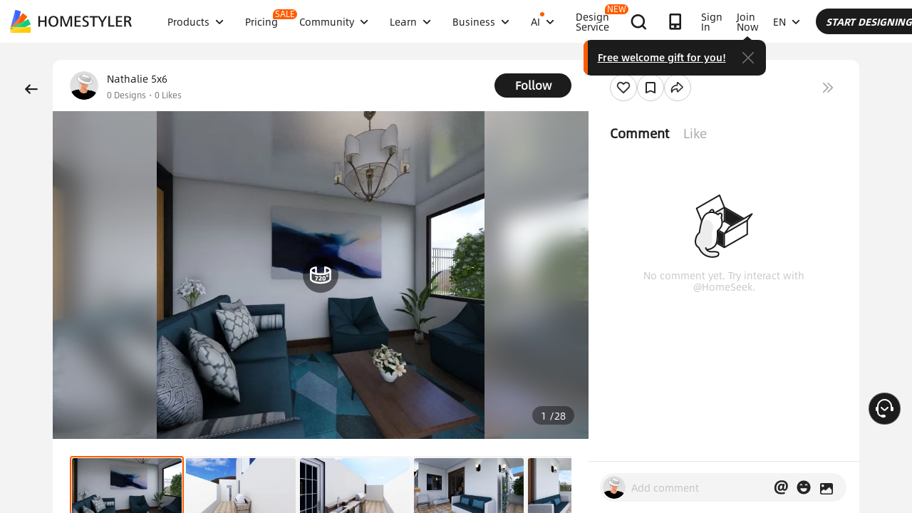

--- FILE ---
content_type: text/html; charset=utf-8
request_url: https://www.google.com/recaptcha/api2/aframe
body_size: 184
content:
<!DOCTYPE HTML><html><head><meta http-equiv="content-type" content="text/html; charset=UTF-8"></head><body><script nonce="0QpsQIm2yPBYXTsN0HjO3Q">/** Anti-fraud and anti-abuse applications only. See google.com/recaptcha */ try{var clients={'sodar':'https://pagead2.googlesyndication.com/pagead/sodar?'};window.addEventListener("message",function(a){try{if(a.source===window.parent){var b=JSON.parse(a.data);var c=clients[b['id']];if(c){var d=document.createElement('img');d.src=c+b['params']+'&rc='+(localStorage.getItem("rc::a")?sessionStorage.getItem("rc::b"):"");window.document.body.appendChild(d);sessionStorage.setItem("rc::e",parseInt(sessionStorage.getItem("rc::e")||0)+1);localStorage.setItem("rc::h",'1769151972475');}}}catch(b){}});window.parent.postMessage("_grecaptcha_ready", "*");}catch(b){}</script></body></html>

--- FILE ---
content_type: application/javascript;charset=UTF-8
request_url: https://rtg.wewomedia.com/track/code.js
body_size: 1760
content:
window.wewo=window.wewo||[]; var t = window.wewo;
var rtgUrl="https://rtg.wewomedia.com/tr",rtgSendData=(t,e,a)=>{var n=window.XMLHttpRequest;if(!n)return!1;var w=new n;w.open("POST",t,!0),w.setRequestHeader("Content-Type","application/json"),w.onreadystatechange=()=>{XMLHttpRequest.DONE==w.readyState&&(a(),w=null)},w.send(e)};
t.push = function(e) { Array.prototype.push.call(t, e); var rtgCollectData = () => { var a = {}; return a.data = t, JSON.stringify(a) }; rtgSendData(rtgUrl, rtgCollectData(), (() => { }));}
var appendTag=e=>{if(e){var n=document.createRange();n.selectNode(document.getElementsByTagName("body")[0]);var i=n.createContextualFragment(e);document.body.appendChild(i)}};
function appendTrackingPixel(fp){ let url = "https://rtg.wewomedia.com/tr/px.png?"
  url += ("fp=" + encodeURIComponent(fp));
  url += ("&r=" + encodeURIComponent(window.location.toString()));
  appendTag("<img width=\"1\" height=\"1\"   src=" + url + " alt=\"\" style=\"border-style:none;float:left;\">");
}

(function(){
  var prefix = "rtg_";
  var signedUid = "";
  var signedDec = "";
  var userId = "531b8e42-1a15-47d2-832f-3302dcce22e4";

  // Store signed state in localStorage for first-party persistence
  try {
    if (signedUid && signedUid !== "") {
      localStorage.setItem(prefix + "uid", signedUid);
    }
    if (signedDec && signedDec !== "") {
      localStorage.setItem(prefix + "dec", signedDec);
    }
  } catch(e) {}

  // Push user event to data layer
  if (typeof ThumbmarkJS == "object") {
    ThumbmarkJS.getFingerprint(false, {"country": "US", "city": "Columbus"}).then(function (e) {
      t.push({ event: "user", uxid: e });
      if (typeof appendTrackingPixel == "function") {
        appendTrackingPixel(e);
      }
    });
  } else {
    t.push({ event: "user", uxid: userId });
  }
})();




--- FILE ---
content_type: application/javascript
request_url: https://gj.mmstat.com/eg.js?t=1769151959929
body_size: 81
content:
window.goldlog=(window.goldlog||{});goldlog.Etag="2Av6IXsHTBsCARLev0Qsx3Jw";goldlog.stag=2;

--- FILE ---
content_type: application/javascript
request_url: https://gj.mmstat.com/eg.js?t=1769151966389
body_size: -76
content:
window.goldlog=(window.goldlog||{});goldlog.Etag="2Av6IXsHTBsCARLev0Qsx3Jw";goldlog.stag=1;